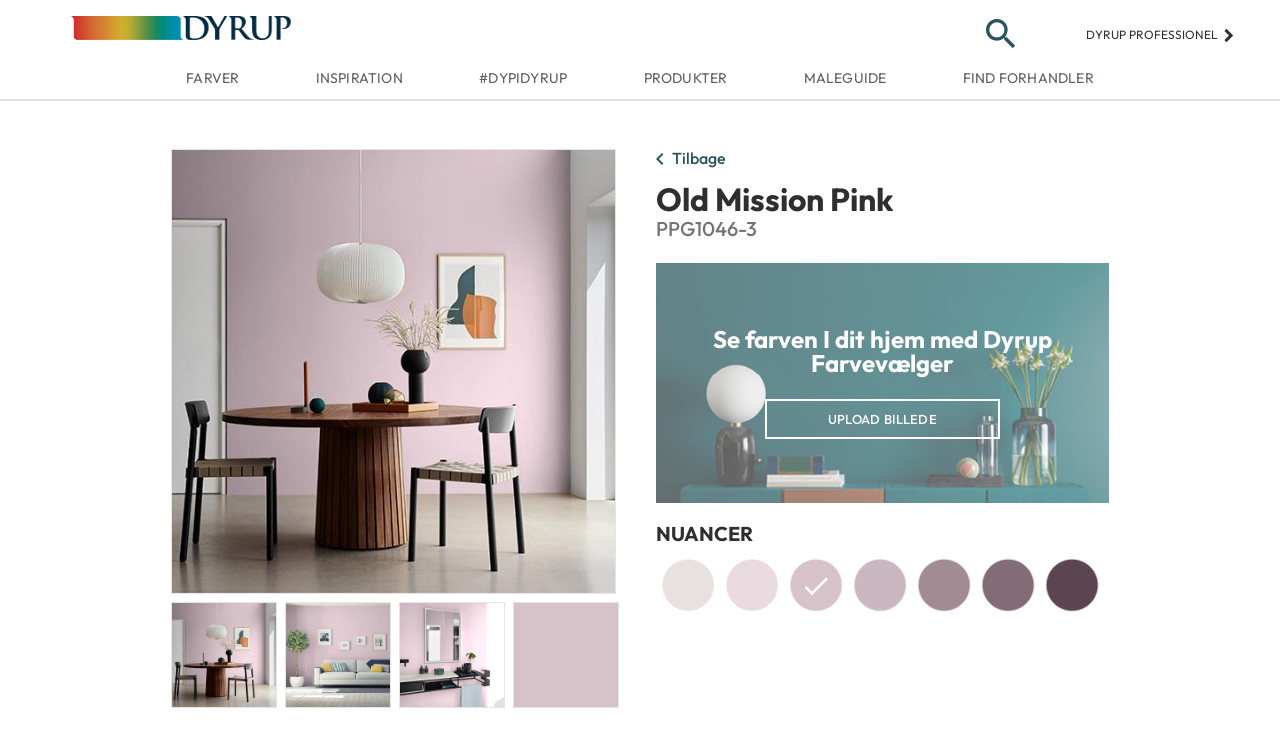

--- FILE ---
content_type: text/html; charset=utf-8
request_url: https://dyrup.dk/farver/lilla/old-mission-pink
body_size: 9428
content:
<!DOCTYPE html>
<html lang="dk">
<head>
    <meta charset="utf-8" />
    <!--990858781 - TST site in search results-->
    <meta name="viewport" content="width=device-width, initial-scale=1.0">
    <meta name="google-site-verification" content="PZgoyYFalWoOxNc2XCuB43wUEnoNJGgZvrDifFOdCPg" />
    <meta name="p:domain_verify" content="332bafd64c1d925816f3d0f9d81895d8" />

        <title>Old Mission Pink fra Dyrup –  Vælg mellem mere end 2000 farver | DYRUP</title>
    <link href="/favicon.png" rel="icon" type="image/png" sizes="32x32" />
    <link href="/Content/css/bootstrap-grid.min.css" rel="stylesheet"/>
<link href="/Content/css/layout.min.css" rel="stylesheet"/>
<link href="/Content/css/style.min.css" rel="stylesheet"/>


    <script>
        (function(d) {
            var stylesheets = [
                "https://fonts.googleapis.com/css?family=Source+Sans+Pro:400,500,600,700&display=swap&subset=latin-ext",
                "https://fonts.googleapis.com/icon?family=Material+Icons",
                "https://ajax.googleapis.com/ajax/libs/jqueryui/1.12.1/themes/smoothness/jquery-ui.css",
                "https://cdn.jsdelivr.net/npm/instantsearch.css@7/themes/algolia-min.css",
                "https://cdnjs.cloudflare.com/ajax/libs/jquery-modal/0.9.1/jquery.modal.min.css"
            ];

            for (var i = 0; i < stylesheets.length; i++) {
                var s = document.createElement('link');
                s.href = stylesheets[i];
                s.rel = "stylesheet";
                document.head.appendChild(s);
            }
        })(document);

        var siteDomain = 'prd';
    </script>

        <!-- Google Tag Manager -->
        <script>
            (function (w, d, s, l, i) {
                w[l] = w[l] || []; w[l].push({
                    'gtm.start':
                    new Date().getTime(), event: 'gtm.js'
                }); var f = d.getElementsByTagName(s)[0],
                j = d.createElement(s), dl = l != 'dataLayer' ? '&l=' + l : ''; j.async = true; j.src =
                'https://www.googletagmanager.com/gtm.js?id=' + i + dl; f.parentNode.insertBefore(j, f);
            })(window, document, 'script', 'dataLayer', 'GTM-KKQ6NS7');
        </script>
        <!-- End Google Tag Manager -->
        <!-- Start of Sleeknote signup and lead generation tool - www.sleeknote.com -->
        <script id='sleeknoteScript' type='text/javascript'>
            (function () {
                var sleeknoteScriptTag = document.createElement('script');
                sleeknoteScriptTag.type = 'text/javascript';
                sleeknoteScriptTag.charset = 'utf-8';
                sleeknoteScriptTag.src = ('//sleeknotecustomerscripts.sleeknote.com/4874.js');
                var s = document.getElementById('sleeknoteScript');
                s.parentNode.insertBefore(sleeknoteScriptTag, s);
            })();
        </script>
        <!-- End of Sleeknote signup and lead generation tool - www.sleeknote.com -->

    
<meta content="1200" property="og:image:width" />
<meta content="630" property="og:image:height" />
<meta content="old mission pink fra dyrup –  vælg mellem mere end 2000 farver | dyrup" name="gtmPageTitle" />
<meta content="color" name="gtmPageType" />
<meta content="danish" name="gtmLanguage" />


    

    

    
    <meta content="tags" name="gtmPageTags" />

    <meta content="OLD MISSION PINK" name="gtmColorName" />

    
    
    

    <link rel="html" href="/farver/lilla/old-mission-pink">
    <script type="text/javascript"></script>


    <script src="https://www.google.com/recaptcha/api.js" async defer></script>
    <script type="text/javascript">window.gdprAppliesGlobally = false; (function () { function n(e) { if (!window.frames[e]) { if (document.body && document.body.firstChild) { var t = document.body; var r = document.createElement("iframe"); r.style.display = "none"; r.name = e; r.title = e; t.insertBefore(r, t.firstChild) } else { setTimeout(function () { n(e) }, 5) } } } function e(r, a, o, c, s) { function e(e, t, r, n) { if (typeof r !== "function") { return } if (!window[a]) { window[a] = [] } var i = false; if (s) { i = s(e, n, r) } if (!i) { window[a].push({ command: e, version: t, callback: r, parameter: n }) } } e.stub = true; e.stubVersion = 2; function t(n) { if (!window[r] || window[r].stub !== true) { return } if (!n.data) { return } var i = typeof n.data === "string"; var e; try { e = i ? JSON.parse(n.data) : n.data } catch (t) { return } if (e[o]) { var a = e[o]; window[r](a.command, a.version, function (e, t) { var r = {}; r[c] = { returnValue: e, success: t, callId: a.callId }; n.source.postMessage(i ? JSON.stringify(r) : r, "*") }, a.parameter) } } if (typeof window[r] !== "function") { window[r] = e; if (window.addEventListener) { window.addEventListener("message", t, false) } else { window.attachEvent("onmessage", t) } } } e("__tcfapi", "__tcfapiBuffer", "__tcfapiCall", "__tcfapiReturn"); n("__tcfapiLocator"); (function (e, t) { var r = document.createElement("link"); r.rel = "preconnect"; r.as = "script"; var n = document.createElement("link"); n.rel = "dns-prefetch"; n.as = "script"; var i = document.createElement("link"); i.rel = "preload"; i.as = "script"; var a = document.createElement("script"); a.id = "spcloader"; a.type = "text/javascript"; a["async"] = true; a.charset = "utf-8"; var o = "https://sdk.privacy-center.org/" + e + "/loader.js?target_type=notice&target=" + t; if (window.didomiConfig && window.didomiConfig.user) { var c = window.didomiConfig.user; var s = c.country; var d = c.region; if (s) { o = o + "&country=" + s; if (d) { o = o + "&region=" + d } } } r.href = "https://sdk.privacy-center.org/"; n.href = "https://sdk.privacy-center.org/"; i.href = o; a.src = o; var f = document.getElementsByTagName("script")[0]; f.parentNode.insertBefore(r, f); f.parentNode.insertBefore(n, f); f.parentNode.insertBefore(i, f); f.parentNode.insertBefore(a, f) })("fc16c9ca-52d2-4f88-a1c7-f5d5805589aa", "bfmqTfgD") })();</script>
</head>
<body>
        <!-- Google Tag Manager (noscript) -->
        <noscript>
            <iframe src="https://www.googletagmanager.com/ns.html?id=GTM-KKQ6NS7"
                height="0" width="0" style="display: none; visibility: hidden"></iframe>
        </noscript>
        <!-- End Google Tag Manager (noscript) -->
        <header class="site-header" id="header">
  <div class="header-content">
      <div class="container-fluid">

          <button type="button" title="Menu" class="menu-icon"><span class="material-icons" data-t="nav" data-d1="hamburger">menu</span></button>
          
          <!--958892008 - Change logo-->
      <a href="/" class="logo">
          <!--<img src="/Content/images/logo.png" alt="Dyrup" title="" />-->
          <img src="/Content/images/93149582_DYRUP_4C_pos.png" alt="Dyrup" title="" />
      </a>

          

          <div id="primary-search-icon" class="search">
              <button type="button" id="search-toggle" class="search-icon">
                  <span class="material-icons search-icon-search">search</span>
                  <span class="material-icons search-icon-close" style="display: none;">close</span>
              </button>
          </div>
          <div class="professional" title="Dyrup professionel">
              <a href="https://www.dyruppro.dk/">
                  Dyrup professionel
                  <span class="material-icons">keyboard_arrow_right</span>
              </a>
          </div>
      </div>

  </div>

  <div class="search-container">
      <div class="container-fluid search-container-relative">
          <form id="search-main" action="/search" method="get">
              <input type="search" name="term" id="aa-search-input" class="header-search" placeholder="S&#248;g" />
              <button type="submit" class="search-container-button" ><span class="material-icons">search</span></button>
          </form>
      </div>
  </div>

  <nav class="nav-main">
    <div class="menu-title-bar">
      <button type="button" class="menu-back" data-t="nav" data-d1="back">
        <span class="material-icons">chevron_left</span>
      </button>
      <p class="menu-title"></p>
    </div>

    <ul class="nav-list container-fluid">
        <li class="nav-item">
          <a href="/farver" title="Farver" data-nav=parent name="Farver" class="nav-link" data-nav-text="Farver" data-t="nav" data-d1="main" data-d2="farver" target="_self">Farver <span class="material-icons">chevron_right</span></a>
            <ul class="nav-list dropdown">
                <li class="nav-item" >
                  <a href="/farver" title="Dyrup farver" name="Farver" class="nav-link"  data-t="nav" data-nav-text="Dyrup farver" data-d1="utility" target="_self">Dyrup farver </a>
                </li>
                <li class="nav-item" >
                  <a href="/farver/dyrup-farver/farvekort" title="Farvekort" name="Farver" class="nav-link"  data-t="nav" data-nav-text="Farvekort" data-d1="utility" target="_self">Farvekort </a>
                </li>
                <li class="nav-item" >
                  <a href="/farver/dyrup-farver/dyrup-farvevaelger" title="Dyrup Farvev&#230;lger" name="Farver" class="nav-link"  data-t="nav" data-nav-text="Dyrup Farvev&#230;lger" data-d1="utility" target="_self">Dyrup Farvev&#230;lger </a>
                </li>
                <li class="nav-item" >
                  <a href="/farver/dyrup-farver/indret-med-farver" title="&quot;60-30-10&quot; Farvev&#230;rkt&#248;j" name="Farver" class="nav-link"  data-t="nav" data-nav-text="&quot;60-30-10&quot; Farvev&#230;rkt&#248;j" data-d1="utility" target="_self">&quot;60-30-10&quot; Farvev&#230;rkt&#248;j </a>
                </li>
                <li class="nav-item" >
                  <a href="/farver/farvetemaer" title="Farvetemaer" name="Farver" class="nav-link"  data-t="nav" data-nav-text="Farvetemaer" data-d1="utility" target="_self">Farvetemaer </a>
                </li>
            </ul>
        </li>
        <li class="nav-item">
          <a href="/inspiration" title="Inspiration" data-nav=parent name="Inspiration" class="nav-link" data-nav-text="Inspiration" data-t="nav" data-d1="main" data-d2="inspiration" target="_self">Inspiration <span class="material-icons">chevron_right</span></a>
            <ul class="nav-list dropdown">
                <li class="nav-item" >
                  <a href="/inspiration/trends/aarets-farve-2026-secret-safari" title="&#197;rets Farve 2026" name="Inspiration" class="nav-link"  data-t="nav" data-nav-text="&#197;rets Farve 2026" data-d1="utility" target="_self">&#197;rets Farve 2026 </a>
                </li>
                <li class="nav-item" >
                  <a href="/inspiration/trends/farvetrends-i-boligen" title="Farvetrends" name="Inspiration" class="nav-link"  data-t="nav" data-nav-text="Farvetrends" data-d1="utility" target="_self">Farvetrends </a>
                </li>
                <li class="nav-item" >
                  <a href="/inspiration/rum-for-rum/koekken" title="Farver i k&#248;kkenet" name="Inspiration" class="nav-link"  data-t="nav" data-nav-text="Farver i k&#248;kkenet" data-d1="utility" target="_self">Farver i k&#248;kkenet </a>
                </li>
                <li class="nav-item" >
                  <a href="/inspiration/rum-for-rum/sovevaerelse" title="Farver i sovev&#230;relset" name="Inspiration" class="nav-link"  data-t="nav" data-nav-text="Farver i sovev&#230;relset" data-d1="utility" target="_self">Farver i sovev&#230;relset </a>
                </li>
                <li class="nav-item" >
                  <a href="/inspiration/rum-for-rum/spisestue" title="Farver i stuen" name="Inspiration" class="nav-link"  data-t="nav" data-nav-text="Farver i stuen" data-d1="utility" target="_self">Farver i stuen </a>
                </li>
                <li class="nav-item" >
                  <a href="/inspiration/rum-for-rum/hjemmekontor" title="Farver i kontoret" name="Inspiration" class="nav-link"  data-t="nav" data-nav-text="Farver i kontoret" data-d1="utility" target="_self">Farver i kontoret </a>
                </li>
                <li class="nav-item" >
                  <a href="/inspiration/rum-for-rum/boernevaerelse" title="Farver i b&#248;rnev&#230;relset" name="Inspiration" class="nav-link"  data-t="nav" data-nav-text="Farver i b&#248;rnev&#230;relset" data-d1="utility" target="_self">Farver i b&#248;rnev&#230;relset </a>
                </li>
                <li class="nav-item" >
                  <a href="/inspiration/rum-for-rum/badevaerelse" title="Farver i badev&#230;relset" name="Inspiration" class="nav-link"  data-t="nav" data-nav-text="Farver i badev&#230;relset" data-d1="utility" target="_self">Farver i badev&#230;relset </a>
                </li>
            </ul>
        </li>
        <li class="nav-item">
          <a href="/dyp-i-dyrup" title="#dypidyrup" data-nav=parent name="#dypidyrup" class="nav-link" data-nav-text="#dypidyrup" data-t="nav" data-d1="main" data-d2="#dypidyrup" target="_self">#dypidyrup <span class="material-icons">chevron_right</span></a>
            <ul class="nav-list dropdown">
                <li class="nav-item" >
                  <a href="/dyp-i-dyrup/dyrup-testfamilier" title="Dyrup Testfamilie" name="#dypidyrup" class="nav-link"  data-t="nav" data-nav-text="Dyrup Testfamilie" data-d1="utility" target="_self">Dyrup Testfamilie </a>
                </li>
                <li class="nav-item" >
                  <a href="https://www.instagram.com/dyrupdk/" title="Dyrup Instagram" name="#dypidyrup" class="nav-link"  data-t="nav" data-nav-text="Dyrup Instagram" data-d1="utility" target="_blank">Dyrup Instagram </a>
                </li>
            </ul>
        </li>
        <li class="nav-item">
          <a href="/produkter" title="Produkter" data-nav=parent name="Produkter" class="nav-link" data-nav-text="Produkter" data-t="nav" data-d1="main" data-d2="produkter" target="_self">Produkter <span class="material-icons">chevron_right</span></a>
            <ul class="nav-list dropdown">
                <li class="nav-item" >
                  <a href="/produkter/vaegmaling" title="V&#230;gmaling" name="Produkter" class="nav-link"  data-t="nav" data-nav-text="V&#230;gmaling" data-d1="utility" target="_self">V&#230;gmaling </a>
                </li>
                <li class="nav-item" >
                  <a href="/produkter/loftmaling" title="Loftmaling" name="Produkter" class="nav-link"  data-t="nav" data-nav-text="Loftmaling" data-d1="utility" target="_self">Loftmaling </a>
                </li>
                <li class="nav-item" >
                  <a href="/produkter/trae-metalmaling" title="Tr&#230;- &amp; metalmaling" name="Produkter" class="nav-link"  data-t="nav" data-nav-text="Tr&#230;- &amp; metalmaling" data-d1="utility" target="_self">Tr&#230;- &amp; metalmaling </a>
                </li>
                <li class="nav-item" >
                  <a href="/produkter/gulvmaling" title="Gulvmaling" name="Produkter" class="nav-link"  data-t="nav" data-nav-text="Gulvmaling" data-d1="utility" target="_self">Gulvmaling </a>
                </li>
                <li class="nav-item" >
                  <a href="/produkter/gulv-baadlak" title="Gulv- &amp; b&#229;dlak" name="Produkter" class="nav-link"  data-t="nav" data-nav-text="Gulv- &amp; b&#229;dlak" data-d1="utility" target="_self">Gulv- &amp; b&#229;dlak </a>
                </li>
                <li class="nav-item" >
                  <a href="/produkter/rengoering" title="Reng&#248;ring" name="Produkter" class="nav-link"  data-t="nav" data-nav-text="Reng&#248;ring" data-d1="utility" target="_self">Reng&#248;ring </a>
                </li>
                <li class="nav-item" >
                  <a href="/produkter/grundere" title="Grundere" name="Produkter" class="nav-link"  data-t="nav" data-nav-text="Grundere" data-d1="utility" target="_self">Grundere </a>
                </li>
                <li class="nav-item" >
                  <a href="/produkter/spartel" title="Spartel" name="Produkter" class="nav-link"  data-t="nav" data-nav-text="Spartel" data-d1="utility" target="_self">Spartel </a>
                </li>
                <li class="nav-item" >
                  <a href="/produkter/facade-tagmaling" title="Facade- &amp; tagmaling" name="Produkter" class="nav-link"  data-t="nav" data-nav-text="Facade- &amp; tagmaling" data-d1="utility" target="_self">Facade- &amp; tagmaling </a>
                </li>
            </ul>
        </li>
        <li class="nav-item">
          <a href="/maleguide" title="Maleguide" data-nav=parent name="Maleguide" class="nav-link" data-nav-text="Maleguide" data-t="nav" data-d1="main" data-d2="maleguide" target="_self">Maleguide <span class="material-icons">chevron_right</span></a>
            <ul class="nav-list dropdown">
                <li class="nav-item" >
                  <a href="/maleguide/saadan-goer-du/spartling" title="Spartling" name="Maleguide" class="nav-link"  data-t="nav" data-nav-text="Spartling" data-d1="utility" target="_self">Spartling </a>
                </li>
                <li class="nav-item" >
                  <a href="/maleguide/saadan-goer-du/mal-vaegge" title="V&#230;gge" name="Maleguide" class="nav-link"  data-t="nav" data-nav-text="V&#230;gge" data-d1="utility" target="_self">V&#230;gge </a>
                </li>
                <li class="nav-item" >
                  <a href="/maleguide/saadan-goer-du/mal-traevaerk" title="Paneler &amp; d&#248;re" name="Maleguide" class="nav-link"  data-t="nav" data-nav-text="Paneler &amp; d&#248;re" data-d1="utility" target="_self">Paneler &amp; d&#248;re </a>
                </li>
                <li class="nav-item" >
                  <a href="/maleguide/saadan-goer-du/mal-moebler" title="M&#248;bler &amp; interi&#248;r" name="Maleguide" class="nav-link"  data-t="nav" data-nav-text="M&#248;bler &amp; interi&#248;r" data-d1="utility" target="_self">M&#248;bler &amp; interi&#248;r </a>
                </li>
                <li class="nav-item" >
                  <a href="/maleguide/saadan-goer-du/mal-gulve" title="Gulve" name="Maleguide" class="nav-link"  data-t="nav" data-nav-text="Gulve" data-d1="utility" target="_self">Gulve </a>
                </li>
                <li class="nav-item" >
                  <a href="/maleguide/saadan-goer-du/mal-radiator" title="Radiator" name="Maleguide" class="nav-link"  data-t="nav" data-nav-text="Radiator" data-d1="utility" target="_self">Radiator </a>
                </li>
                <li class="nav-item" >
                  <a href="/maleguide/saadan-goer-du/malfliser" title="Fliser" name="Maleguide" class="nav-link"  data-t="nav" data-nav-text="Fliser" data-d1="utility" target="_self">Fliser </a>
                </li>
                <li class="nav-item" >
                  <a href="/maleguide/saadan-goer-du/malfacade" title="Facade" name="Maleguide" class="nav-link"  data-t="nav" data-nav-text="Facade" data-d1="utility" target="_self">Facade </a>
                </li>
                <li class="nav-item" >
                  <a href="/maleguide/saadan-goer-du/mal-kaelder" title="K&#230;lder" name="Maleguide" class="nav-link"  data-t="nav" data-nav-text="K&#230;lder" data-d1="utility" target="_self">K&#230;lder </a>
                </li>
            </ul>
        </li>
        <li class="nav-item">
          <a href="/find-forhandler" title="Find forhandler"  name="Find forhandler" class="nav-link" data-nav-text="Find forhandler" data-t="nav" data-d1="main" data-d2="find forhandler" target="_self">Find forhandler </a>
        </li>
    </ul>
  </nav>


  

</header>

<div class="favorites-menu">
  <div class="menu-title-bar">
    <button type="button" class="menu-back">
      <span class="material-icons">chevron_left</span>
    </button>
    <p class="menu-title">Farvorit farver</p>
  </div>

  <ul class="favorites-list"></ul>
</div>

        <main>
            






<div class="container-fluid clearfix color-detail" data-colornumber="PPG1046-3" itemscope itemtype="http://schema.org/Product">
    <meta itemprop="brand" content="PPG" />
    <meta itemprop="name" content="Old Mission Pink" />

    <a href="#" title="Tilbage" id="back-to" class="btn-back" data-t="nav" data-d1="back">
        <span class="material-icons">chevron_left</span>Tilbage
    </a>
    <div class="content-left">
        <div style="max-width: 500px;">
            <ul class="carousel-no-dots">
                    <li class="color-carousel-item">
                        <img src="https://stdyrupdkprd01.blob.core.windows.net/room-images/old-mission-pink/diningroom-old-mission-pink.jpg" alt="Old Mission Pink" itemprop="image" class="" />
                    </li>
                    <li class="color-carousel-item">
                        <img src="https://stdyrupdkprd01.blob.core.windows.net/room-images/old-mission-pink/living-room-old-mission-pink.jpg" alt="Old Mission Pink" itemprop="image" class="" />
                    </li>
                    <li class="color-carousel-item">
                        <img src="https://stdyrupdkprd01.blob.core.windows.net/room-images/old-mission-pink/kitchen-old-mission-pink.jpg" alt="Old Mission Pink" itemprop="image" class="" />
                    </li>
                    <li class="color-carousel-item">
                        <img src="https://stdyrupdkprd01.blob.core.windows.net/room-images/old-mission-pink/swatch-old-mission-pink.jpg" alt="Old Mission Pink" itemprop="image" class="js-color-image" />
                            <span class="material-icons color-image js-color-image ">zoom_in</span>
                    </li>
            </ul>

            <ul class="carousel-thumbs">
                        <li>
                            <img src="https://stdyrupdkprd01.blob.core.windows.net/room-images/old-mission-pink/diningroom-old-mission-pink.jpg" alt="Old Mission Pink" data-t="thumbnail" data-d1="1" itemprop="image" />
                        </li>
                        <li>
                            <img src="https://stdyrupdkprd01.blob.core.windows.net/room-images/old-mission-pink/living-room-old-mission-pink.jpg" alt="Old Mission Pink" data-t="thumbnail" data-d1="2" itemprop="image" />
                        </li>
                        <li>
                            <img src="https://stdyrupdkprd01.blob.core.windows.net/room-images/old-mission-pink/kitchen-old-mission-pink.jpg" alt="Old Mission Pink" data-t="thumbnail" data-d1="3" itemprop="image" />
                        </li>
                        <li>
                            <img src="https://stdyrupdkprd01.blob.core.windows.net/room-images/old-mission-pink/swatch-old-mission-pink.jpg" alt="Old Mission Pink" data-t="thumbnail" data-d1="4" itemprop="image" />
                        </li>
            </ul>
        </div>
    </div>

    <div class="content-right color-detail-content">
        <h1>Old Mission Pink</h1>
        <h3 class="color-number">PPG1046-3</h3>
            <div class="cta-dcp" style="background-image: url(/Content/images/dcp-background.jpg)">
                <h3>Se farven I dit hjem med Dyrup Farvev&#230;lger</h3>
                <a href="https://www.visualizecolor.com/dyrup#/?colorslist=PPG1046-3" title="Dyrup Farvev&#230;lger" class="btn btn-primary-outline cta-light dcp-launch" target="_blank" data-t="cta" data-d1="click out" data-d2="color launch visualizer">Upload billede</a>
            </div>
        <div class="coordinating-colors">
                <div class="coord-container">
                    <p class="display-h5">Nuancer</p>
                    <ul class="shades">
                                <li><a href="/farver/lilla/milk-and-cookies" title="Milk And Cookies" class="swatch swatch-link" data-category="Ude" data-t="colorClick" data-d1="shades" data-d2="MILK AND COOKIES|PPG1046-1" data-d3="not featured">
    <div class="swatch-image">
        <img src="https://stdyrupdkstg01.blob.core.windows.net/paint-swatches/milk-and-cookies/milk-and-cookies.png" data-src="/Content/images/placeholder.png" class="color-lazy" alt="Milk And Cookies" loading=""/>
        <span class="material-icons favorite" data-color-name="Milk And Cookies">favorite</span>
    </div>
    <div class="swatch-details">
        <span class="swatch-name">Milk And Cookies</span>
        <span class="swatch-number">PPG1046-1</span>
    </div>
</a></li>
                                <li><a href="/farver/lilla/magic-moments" title="Magic Moments" class="swatch swatch-link" data-category="Inde" data-t="colorClick" data-d1="shades" data-d2="MAGIC MOMENTS|PPG1046-2" data-d3="not featured">
    <div class="swatch-image">
        <img src="https://stdyrupdkstg01.blob.core.windows.net/paint-swatches/magic-moments/magic-moments.png" data-src="/Content/images/placeholder.png" class="color-lazy" alt="Magic Moments" loading=""/>
        <span class="material-icons favorite" data-color-name="Magic Moments">favorite</span>
    </div>
    <div class="swatch-details">
        <span class="swatch-name">Magic Moments</span>
        <span class="swatch-number">PPG1046-2</span>
    </div>
</a></li>
                                <li><a href="/farver/lilla/old-mission-pink" title="Old Mission Pink" class="swatch swatch-link" data-category="Inde" data-t="colorClick" data-d1="shades" data-d2="OLD MISSION PINK|PPG1046-3" data-d3="not featured">
    <div class="swatch-image">
        <img src="https://stdyrupdkstg01.blob.core.windows.net/paint-swatches/old-mission-pink/old-mission-pink.png" data-src="/Content/images/placeholder.png" class="color-lazy" alt="Old Mission Pink" loading=""/>
        <span class="material-icons favorite" data-color-name="Old Mission Pink">favorite</span>
    </div>
    <div class="swatch-details">
        <span class="swatch-name">Old Mission Pink</span>
        <span class="swatch-number">PPG1046-3</span>
    </div>
</a></li>
                                <li><a href="/farver/lilla/vintage-posies" title="Vintage Posies" class="swatch swatch-link" data-category="Inde" data-t="colorClick" data-d1="shades" data-d2="VINTAGE POSIES|PPG1046-4" data-d3="not featured">
    <div class="swatch-image">
        <img src="https://stdyrupdkstg01.blob.core.windows.net/paint-swatches/vintage-posies/vintage-posies.png" data-src="/Content/images/placeholder.png" class="color-lazy" alt="Vintage Posies" loading=""/>
        <span class="material-icons favorite" data-color-name="Vintage Posies">favorite</span>
    </div>
    <div class="swatch-details">
        <span class="swatch-name">Vintage Posies</span>
        <span class="swatch-number">PPG1046-4</span>
    </div>
</a></li>
                                <li><a href="/farver/lilla/gothic-amethyst" title="Gothic Amethyst" class="swatch swatch-link" data-category="Inde" data-t="colorClick" data-d1="shades" data-d2="GOTHIC AMETHYST|PPG1046-5" data-d3="not featured">
    <div class="swatch-image">
        <img src="https://stdyrupdkstg01.blob.core.windows.net/paint-swatches/gothic-amethyst/gothic-amethyst.png" data-src="/Content/images/placeholder.png" class="color-lazy" alt="Gothic Amethyst" loading=""/>
        <span class="material-icons favorite" data-color-name="Gothic Amethyst">favorite</span>
    </div>
    <div class="swatch-details">
        <span class="swatch-name">Gothic Amethyst</span>
        <span class="swatch-number">PPG1046-5</span>
    </div>
</a></li>
                                <li><a href="/farver/lilla/chenille" title="Chenille" class="swatch swatch-link" data-category="Inde" data-t="colorClick" data-d1="shades" data-d2="CHENILLE|PPG1046-6" data-d3="not featured">
    <div class="swatch-image">
        <img src="https://stdyrupdkstg01.blob.core.windows.net/paint-swatches/chenille/chenille.png" data-src="/Content/images/placeholder.png" class="color-lazy" alt="Chenille" loading=""/>
        <span class="material-icons favorite" data-color-name="Chenille">favorite</span>
    </div>
    <div class="swatch-details">
        <span class="swatch-name">Chenille</span>
        <span class="swatch-number">PPG1046-6</span>
    </div>
</a></li>
                                <li><a href="/farver/lilla/amethyst-shadow" title="Amethyst Shadow" class="swatch swatch-link" data-category="Inde" data-t="colorClick" data-d1="shades" data-d2="AMETHYST SHADOW|PPG1046-7" data-d3="not featured">
    <div class="swatch-image">
        <img src="https://stdyrupdkstg01.blob.core.windows.net/paint-swatches/amethyst-shadow/amethyst-shadow.png" data-src="/Content/images/placeholder.png" class="color-lazy" alt="Amethyst Shadow" loading=""/>
        <span class="material-icons favorite" data-color-name="Amethyst Shadow">favorite</span>
    </div>
    <div class="swatch-details">
        <span class="swatch-name">Amethyst Shadow</span>
        <span class="swatch-number">PPG1046-7</span>
    </div>
</a></li>
                    </ul>
                </div>
                    </div>
    </div>
</div>



<div class="fullscreen-color" display="none" style="background-color: rgb(216, 194, 202);">
    <h2 class="">
        Old Mission Pink
    </h2>
    <div class="close-modal ">
        <span class="material-icons">clear</span>
    </div>
</div>
        </main>

        <footer>
    <nav style="display: flex;">
        <div class="container-fluid">
            <div class="row details">
                <div class="col-md-1 ppg-logo" title="PPG">
                    <!--WI 462795-Alt Tags on Images-->
                    <!--<img src="/Content/images/ppg-logo.png" />-->
                    <img src="/Content/images/ppg-logo.png" alt="PPG Industries brand logo" />
                </div>
                <div class="col-md-10 footer-middle footer-item">
                    <div class="row footer-sitemap">
                        <a href="javascript:Didomi.preferences.show()" role="menuitem" data-t="cta">
                            <p class="footer-nav-trigger">
                                <span class="dropdown-title">
                                    Cookie-indstillinger
                                </span>
                            </p>
                        </a>
                                    <a href="/find-forhandler" title="Find forhandler" target="_self"  role="menuitem" data-t="cta" data-d1="store locator">
                                        <p class="footer-nav-trigger">
                                            <span class="dropdown-title" data-t="cta" data-d1="store locator">
                                                Find forhandler
                                            </span>
                                        </p>
                                    </a>
                                    <a href="/dyrup/kontakt" title="Kontakt" target="_self"  role="menuitem" data-t="nav" data-d1="footer" data-d2="kontakt">
                                        <p class="footer-nav-trigger">
                                            <span class="dropdown-title" data-t="nav" data-d1="footer" data-d2="kontakt">
                                                Kontakt
                                            </span>
                                        </p>
                                    </a>
                                    <a href="/nyhedsbrev-tilmeld" title="Tilmeld nyhedsbrev" target="_self"  role="menuitem" data-t="cta" data-d1="subscribe">
                                        <p class="footer-nav-trigger">
                                            <span class="dropdown-title" data-t="cta" data-d1="subscribe">
                                                Tilmeld nyhedsbrev
                                            </span>
                                        </p>
                                    </a>
                    </div>
                    <div>
                        <ul class="social-icons social-footer">
                            <li>
                                <a href="https://www.youtube.com/user/DyrupDK" target="_blank" title="YouTube" data-t="social" data-d1="social follow" data-d2="youtube">
                                    <i class="icon icon-youtube-logo youtube"></i>
                                </a>
                            </li>
                            <li>
                                <a href="https://www.facebook.com/DyrupDK" target="_blank" title="Facebook" data-t="social" data-d1="social follow" data-d2="facebook">
                                    <i class="icon icon-facebook-logo facebook"></i>
                                </a>
                            </li>
                            <li>
                                <a href="https://www.instagram.com/dyrupdk/" target="_blank" title="Instagram" data-t="social" data-d1="social follow" data-d2="instagram">
                                    <i class="icon icon-instagram instagram"></i>
                                </a>
                            </li>
                            <li>
                                <a href="https://www.pinterest.dk/dyrup/" target="_blank" title="Pinterest" data-t="social" data-d1="social follow" data-d2="pinterest">
                                    <i class="icon icon-pinterest-logo pinterest"></i>
                                </a>
                            </li>
                            <li>
                                <a href="http://linkedin.com/showcase/dyrup" target="_blank" title="LinkedIn" data-t="social" data-d1="social follow" data-d2="linkedin">
                                    <i class="icon-linkedin linkedin"></i>
                                </a>
                            </li>
                        </ul>
                    </div>
                </div>
            </div>
            <div class="row links">
                <div class="links-wrapper">

                            <a href="/dyrup/privatlivspolitik" title="Privatlivs- og cookiepolitik" target="_self"  role="menuitem" data-t="nav" data-d1="footer" data-d2="privatlivs- og cookiepolitik">
                                <p class="footer-nav-trigger" id="footer-nav0">
                                    <span class="dropdown-title" data-t="nav" data-d1="footer" data-d2="privatlivs- og cookiepolitik">
                                        Privatlivs- og cookiepolitik
                                    </span>
                                    <span class="separator">
                                        |
                                    </span>
                                </p>
                            </a>
                            <a href="/dyrup/disclaimer" title="Disclaimer" target="_self"  role="menuitem" data-t="nav" data-d1="footer" data-d2="disclaimer">
                                <p class="footer-nav-trigger" id="footer-nav1">
                                    <span class="dropdown-title" data-t="nav" data-d1="footer" data-d2="disclaimer">
                                        Disclaimer
                                    </span>
                                    <span class="separator">
                                        |
                                    </span>
                                </p>
                            </a>
                </div>
            </div>
        </div>
    </nav>

</footer>

        <script src="https://ajax.googleapis.com/ajax/libs/jquery/3.3.1/jquery.min.js"></script>
        <script src="https://ajax.googleapis.com/ajax/libs/jqueryui/1.12.1/jquery-ui.min.js"></script>
        <script src="/Content/js/lib/slick.min.js"></script>
        <script src="https://cdn.jsdelivr.net/algoliasearch/3/algoliasearch.min.js"></script>
        <script src="https://cdn.jsdelivr.net/autocomplete.js/0/autocomplete.min.js"></script>
        <script src="https://cdnjs.cloudflare.com/ajax/libs/jquery.lazy/1.7.9/jquery.lazy.min.js"></script>
        <script src="https://cdnjs.cloudflare.com/ajax/libs/jquery-modal/0.9.1/jquery.modal.min.js"></script>

        <script type="text/template" id="mb-custom-autocomplete">
            <div class="autocomplete-container">
                <div class="my-custom-menu container-fluid clearfix">
                    <div class="row">
                        <div class="aa-dataset-d1"></div>
                        <div class="aa-dataset-d2"></div>
                        <div class="aa-dataset-d3"></div>
                    </div>
                </div>
            </div>
        </script>

        
<script>
    var product_urls = "/Produkter";
    var res_results = " Resultater";
    var res_results234 = " Resultater";
    var res_result = " Resultat";
</script>

        <script src="/Content/js/lib/jquery.validate.min.js"></script>
<script src="/Content/js/lib/jquery.validate.unobtrusive.min.js"></script>
<script src="/Content/js/app/navigation.js"></script>
<script src="/Content/js/app/cookie.js"></script>
<script src="/Content/js/app/url-resolver.js"></script>
<script src="/Content/js/app/favorites.js"></script>
<script src="/Content/js/app/filter-color-family.js"></script>
<script src="/Content/js/app/colorDetails.js"></script>
<script src="/Content/js/app/recently-viewed-color.js"></script>
<script src="/Content/js/lib/owl.carousel.js"></script>
<script src="/Content/js/app/carousel.js"></script>
<script src="/Content/js/app/fullPalette.js"></script>
<script src="/Content/js/app/accordion.js"></script>
<script src="/Content/js/app/paintCalculator.js"></script>
<script src="/Content/js/app/algolia-search.js"></script>
<script src="/Content/js/app/brightness.js"></script>
<script src="/Content/js/app/utils.js"></script>
<script src="/Content/js/lib/slick.min.js"></script>
<script src="/Content/js/lib/underscore.min.js"></script>
<script src="/Content/js/app/range-checkbox-validator.js"></script>
<script src="/Content/js/app/subscribe-form.js"></script>

        
    <script>
        (function($) {

            $('.carousel-no-dots').slick({
                slidesToShow: 1,
                slidesToScroll: 1,
                arrows: false
            });

            $('.carousel-thumbs').slick({
                slidesToShow: 4,
                slidesToScroll: 1,
                asNavFor: '.carousel-no-dots',
                arrows: false,
                focusOnSelect: true
            });

            $('.coordinating-colors').find('.swatch-number').each(function() {
                if (this.innerText === 'PPG1046-3') {
                    $(this).parents('.swatch').addClass('current-color');
                    $(this).parents('.swatch').attr("data-d3", "featured");
                    $(this).parents('.swatch').addClass('material-icons');
                }
            });

            var $recentlyViewed = $('.recently-viewed-list');

            $('.next').on('click',
                function(e) {
                    e.preventDefault();

                    if ($(window).width() < ($recentlyViewed.width() + parseInt($recentlyViewed.css('left')))) {
                        $recentlyViewed.css('left', '-=' + $recentlyViewed.children().width());
                    }
                });

            $('.prev').on('click',
                function(e) {
                    e.preventDefault();

                    if (parseInt($recentlyViewed.css('left')) < 0) {
                        $recentlyViewed.css('left', '+=' + $recentlyViewed.children().width());
                    }
                });

            $recentlyViewed.width(
                $recentlyViewed.find('li').outerWidth() * $('.recently-viewed-list').children().length + 'px');

            $(window).resize(function() {
                $recentlyViewed.css('left', 0);
                $recentlyViewed.width($recentlyViewed.find('li').outerWidth() *
                    $('.recently-viewed-list').children().length +
                    'px');
            });

        })(jQuery);

        recentlyViewed.add('PPG1046-3');

        // Go back to previous page
        document.getElementById('back-to').addEventListener('click',
            function(e) {
                e.preventDefault();

                window.history.back();
            });
    </script>


    

        <script language='JavaScript1.1' async src='//pixel.mathtag.com/event/js?mt_id=1286852&mt_adid=203463&mt_exem=&mt_excl=&v1=&v4=&v5=&s3=&s4=&s5=&s6=&s7=&s8='></script>  
</body>
</html>